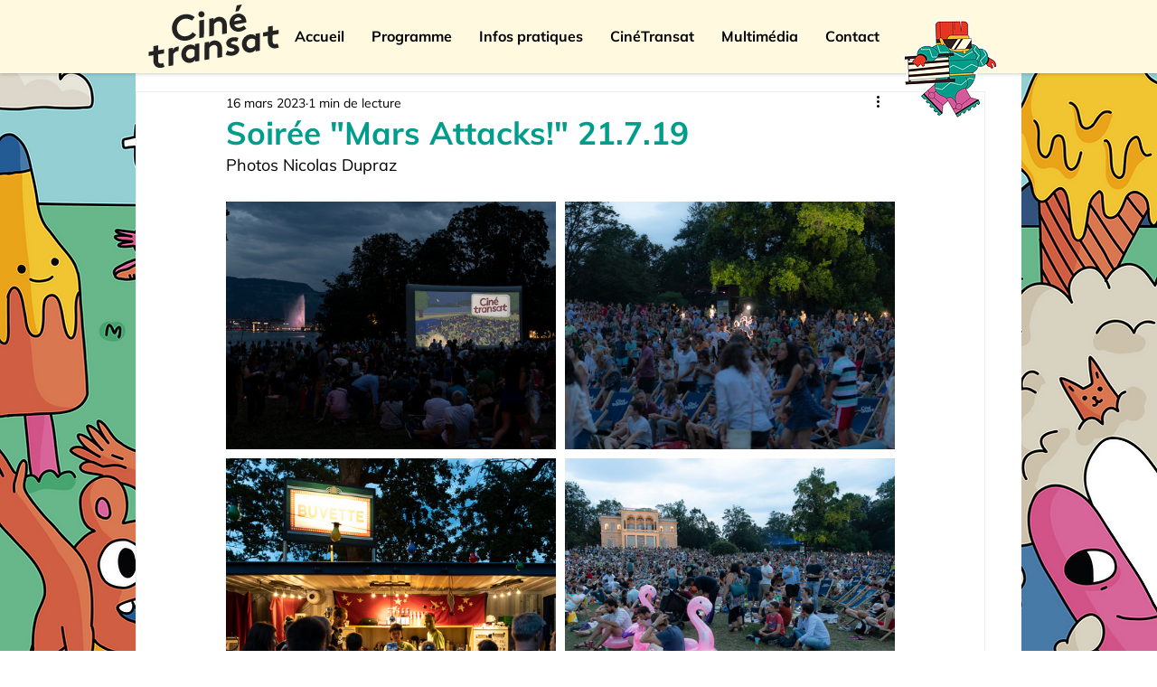

--- FILE ---
content_type: text/css; charset=utf-8
request_url: https://www.cinetransat.ch/_serverless/pro-gallery-css-v4-server/layoutCss?ver=2&id=8tjjq-not-scoped&items=3438_1280_853%7C3753_1280_853%7C3636_1280_853%7C3540_1280_853%7C3715_1280_853%7C3530_853_1280%7C3340_1280_853%7C3422_1280_853%7C3488_1280_853%7C3578_1280_853%7C3665_853_1280%7C3530_1280_853%7C3595_1280_853%7C3509_1280_853%7C3456_1280_853%7C3656_1280_853%7C3468_853_1280%7C3648_1280_853%7C3582_1280_853%7C3467_1280_853&container=223_740_14940_720&options=gallerySizeType:px%7CenableInfiniteScroll:true%7CtitlePlacement:SHOW_ON_HOVER%7CgridStyle:1%7CimageMargin:10%7CgalleryLayout:2%7CisVertical:false%7CnumberOfImagesPerRow:2%7CgallerySizePx:300%7CcubeRatio:1.3333333333333333%7CcubeType:fill%7CgalleryThumbnailsAlignment:bottom%7CthumbnailSpacings:0
body_size: -90
content:
#pro-gallery-8tjjq-not-scoped [data-hook="item-container"][data-idx="0"].gallery-item-container{opacity: 1 !important;display: block !important;transition: opacity .2s ease !important;top: 0px !important;left: 0px !important;right: auto !important;height: 274px !important;width: 365px !important;} #pro-gallery-8tjjq-not-scoped [data-hook="item-container"][data-idx="0"] .gallery-item-common-info-outer{height: 100% !important;} #pro-gallery-8tjjq-not-scoped [data-hook="item-container"][data-idx="0"] .gallery-item-common-info{height: 100% !important;width: 100% !important;} #pro-gallery-8tjjq-not-scoped [data-hook="item-container"][data-idx="0"] .gallery-item-wrapper{width: 365px !important;height: 274px !important;margin: 0 !important;} #pro-gallery-8tjjq-not-scoped [data-hook="item-container"][data-idx="0"] .gallery-item-content{width: 365px !important;height: 274px !important;margin: 0px 0px !important;opacity: 1 !important;} #pro-gallery-8tjjq-not-scoped [data-hook="item-container"][data-idx="0"] .gallery-item-hover{width: 365px !important;height: 274px !important;opacity: 1 !important;} #pro-gallery-8tjjq-not-scoped [data-hook="item-container"][data-idx="0"] .item-hover-flex-container{width: 365px !important;height: 274px !important;margin: 0px 0px !important;opacity: 1 !important;} #pro-gallery-8tjjq-not-scoped [data-hook="item-container"][data-idx="0"] .gallery-item-wrapper img{width: 100% !important;height: 100% !important;opacity: 1 !important;} #pro-gallery-8tjjq-not-scoped [data-hook="item-container"][data-idx="1"].gallery-item-container{opacity: 1 !important;display: block !important;transition: opacity .2s ease !important;top: 0px !important;left: 375px !important;right: auto !important;height: 274px !important;width: 365px !important;} #pro-gallery-8tjjq-not-scoped [data-hook="item-container"][data-idx="1"] .gallery-item-common-info-outer{height: 100% !important;} #pro-gallery-8tjjq-not-scoped [data-hook="item-container"][data-idx="1"] .gallery-item-common-info{height: 100% !important;width: 100% !important;} #pro-gallery-8tjjq-not-scoped [data-hook="item-container"][data-idx="1"] .gallery-item-wrapper{width: 365px !important;height: 274px !important;margin: 0 !important;} #pro-gallery-8tjjq-not-scoped [data-hook="item-container"][data-idx="1"] .gallery-item-content{width: 365px !important;height: 274px !important;margin: 0px 0px !important;opacity: 1 !important;} #pro-gallery-8tjjq-not-scoped [data-hook="item-container"][data-idx="1"] .gallery-item-hover{width: 365px !important;height: 274px !important;opacity: 1 !important;} #pro-gallery-8tjjq-not-scoped [data-hook="item-container"][data-idx="1"] .item-hover-flex-container{width: 365px !important;height: 274px !important;margin: 0px 0px !important;opacity: 1 !important;} #pro-gallery-8tjjq-not-scoped [data-hook="item-container"][data-idx="1"] .gallery-item-wrapper img{width: 100% !important;height: 100% !important;opacity: 1 !important;} #pro-gallery-8tjjq-not-scoped [data-hook="item-container"][data-idx="2"].gallery-item-container{opacity: 1 !important;display: block !important;transition: opacity .2s ease !important;top: 284px !important;left: 0px !important;right: auto !important;height: 274px !important;width: 365px !important;} #pro-gallery-8tjjq-not-scoped [data-hook="item-container"][data-idx="2"] .gallery-item-common-info-outer{height: 100% !important;} #pro-gallery-8tjjq-not-scoped [data-hook="item-container"][data-idx="2"] .gallery-item-common-info{height: 100% !important;width: 100% !important;} #pro-gallery-8tjjq-not-scoped [data-hook="item-container"][data-idx="2"] .gallery-item-wrapper{width: 365px !important;height: 274px !important;margin: 0 !important;} #pro-gallery-8tjjq-not-scoped [data-hook="item-container"][data-idx="2"] .gallery-item-content{width: 365px !important;height: 274px !important;margin: 0px 0px !important;opacity: 1 !important;} #pro-gallery-8tjjq-not-scoped [data-hook="item-container"][data-idx="2"] .gallery-item-hover{width: 365px !important;height: 274px !important;opacity: 1 !important;} #pro-gallery-8tjjq-not-scoped [data-hook="item-container"][data-idx="2"] .item-hover-flex-container{width: 365px !important;height: 274px !important;margin: 0px 0px !important;opacity: 1 !important;} #pro-gallery-8tjjq-not-scoped [data-hook="item-container"][data-idx="2"] .gallery-item-wrapper img{width: 100% !important;height: 100% !important;opacity: 1 !important;} #pro-gallery-8tjjq-not-scoped [data-hook="item-container"][data-idx="3"].gallery-item-container{opacity: 1 !important;display: block !important;transition: opacity .2s ease !important;top: 284px !important;left: 375px !important;right: auto !important;height: 274px !important;width: 365px !important;} #pro-gallery-8tjjq-not-scoped [data-hook="item-container"][data-idx="3"] .gallery-item-common-info-outer{height: 100% !important;} #pro-gallery-8tjjq-not-scoped [data-hook="item-container"][data-idx="3"] .gallery-item-common-info{height: 100% !important;width: 100% !important;} #pro-gallery-8tjjq-not-scoped [data-hook="item-container"][data-idx="3"] .gallery-item-wrapper{width: 365px !important;height: 274px !important;margin: 0 !important;} #pro-gallery-8tjjq-not-scoped [data-hook="item-container"][data-idx="3"] .gallery-item-content{width: 365px !important;height: 274px !important;margin: 0px 0px !important;opacity: 1 !important;} #pro-gallery-8tjjq-not-scoped [data-hook="item-container"][data-idx="3"] .gallery-item-hover{width: 365px !important;height: 274px !important;opacity: 1 !important;} #pro-gallery-8tjjq-not-scoped [data-hook="item-container"][data-idx="3"] .item-hover-flex-container{width: 365px !important;height: 274px !important;margin: 0px 0px !important;opacity: 1 !important;} #pro-gallery-8tjjq-not-scoped [data-hook="item-container"][data-idx="3"] .gallery-item-wrapper img{width: 100% !important;height: 100% !important;opacity: 1 !important;} #pro-gallery-8tjjq-not-scoped [data-hook="item-container"][data-idx="4"].gallery-item-container{opacity: 1 !important;display: block !important;transition: opacity .2s ease !important;top: 568px !important;left: 0px !important;right: auto !important;height: 274px !important;width: 365px !important;} #pro-gallery-8tjjq-not-scoped [data-hook="item-container"][data-idx="4"] .gallery-item-common-info-outer{height: 100% !important;} #pro-gallery-8tjjq-not-scoped [data-hook="item-container"][data-idx="4"] .gallery-item-common-info{height: 100% !important;width: 100% !important;} #pro-gallery-8tjjq-not-scoped [data-hook="item-container"][data-idx="4"] .gallery-item-wrapper{width: 365px !important;height: 274px !important;margin: 0 !important;} #pro-gallery-8tjjq-not-scoped [data-hook="item-container"][data-idx="4"] .gallery-item-content{width: 365px !important;height: 274px !important;margin: 0px 0px !important;opacity: 1 !important;} #pro-gallery-8tjjq-not-scoped [data-hook="item-container"][data-idx="4"] .gallery-item-hover{width: 365px !important;height: 274px !important;opacity: 1 !important;} #pro-gallery-8tjjq-not-scoped [data-hook="item-container"][data-idx="4"] .item-hover-flex-container{width: 365px !important;height: 274px !important;margin: 0px 0px !important;opacity: 1 !important;} #pro-gallery-8tjjq-not-scoped [data-hook="item-container"][data-idx="4"] .gallery-item-wrapper img{width: 100% !important;height: 100% !important;opacity: 1 !important;} #pro-gallery-8tjjq-not-scoped [data-hook="item-container"][data-idx="5"]{display: none !important;} #pro-gallery-8tjjq-not-scoped [data-hook="item-container"][data-idx="6"]{display: none !important;} #pro-gallery-8tjjq-not-scoped [data-hook="item-container"][data-idx="7"]{display: none !important;} #pro-gallery-8tjjq-not-scoped [data-hook="item-container"][data-idx="8"]{display: none !important;} #pro-gallery-8tjjq-not-scoped [data-hook="item-container"][data-idx="9"]{display: none !important;} #pro-gallery-8tjjq-not-scoped [data-hook="item-container"][data-idx="10"]{display: none !important;} #pro-gallery-8tjjq-not-scoped [data-hook="item-container"][data-idx="11"]{display: none !important;} #pro-gallery-8tjjq-not-scoped [data-hook="item-container"][data-idx="12"]{display: none !important;} #pro-gallery-8tjjq-not-scoped [data-hook="item-container"][data-idx="13"]{display: none !important;} #pro-gallery-8tjjq-not-scoped [data-hook="item-container"][data-idx="14"]{display: none !important;} #pro-gallery-8tjjq-not-scoped [data-hook="item-container"][data-idx="15"]{display: none !important;} #pro-gallery-8tjjq-not-scoped [data-hook="item-container"][data-idx="16"]{display: none !important;} #pro-gallery-8tjjq-not-scoped [data-hook="item-container"][data-idx="17"]{display: none !important;} #pro-gallery-8tjjq-not-scoped [data-hook="item-container"][data-idx="18"]{display: none !important;} #pro-gallery-8tjjq-not-scoped [data-hook="item-container"][data-idx="19"]{display: none !important;} #pro-gallery-8tjjq-not-scoped .pro-gallery-prerender{height:2827.5px !important;}#pro-gallery-8tjjq-not-scoped {height:2827.5px !important; width:740px !important;}#pro-gallery-8tjjq-not-scoped .pro-gallery-margin-container {height:2827.5px !important;}#pro-gallery-8tjjq-not-scoped .pro-gallery {height:2827.5px !important; width:740px !important;}#pro-gallery-8tjjq-not-scoped .pro-gallery-parent-container {height:2827.5px !important; width:750px !important;}